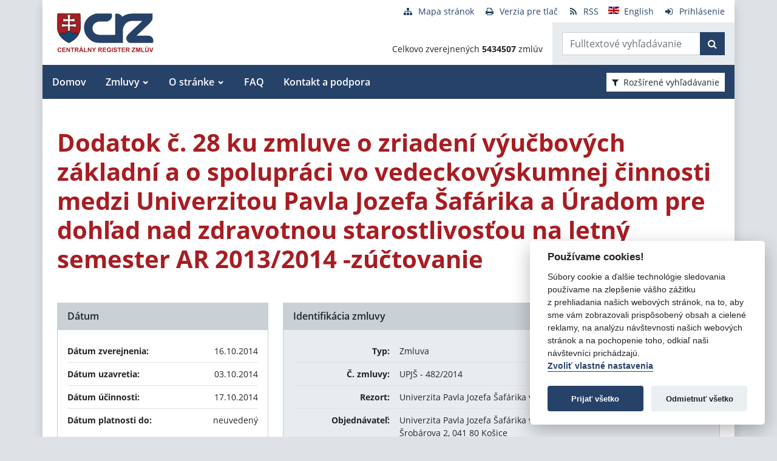

--- FILE ---
content_type: text/javascript
request_url: https://www.crz.gov.sk/TSbd/080e1fa86aab20007ec2f13402fe896a1d412b1aaf2a4bac9da0776c9cf0ea57da0800fada018ff9?type=2
body_size: 16812
content:
window.ekmR=!!window.ekmR;try{(function(){(function(){})();var LJ=56;try{var oJ,ZJ,SJ=l(837)?0:1;for(var Il=(l(108),0);Il<ZJ;++Il)SJ+=l(520)?3:1;oJ=SJ;window.lI===oJ&&(window.lI=++oJ)}catch(JL){window.lI=oJ}var lL=!0;function s(J){var L=arguments.length,z=[];for(var S=1;S<L;++S)z.push(arguments[S]-J);return String.fromCharCode.apply(String,z)}
function oL(J){var L=16;!J||document[s(L,134,121,131,121,114,121,124,121,132,137,99,132,113,132,117)]&&document[Z(L,134,121,131,121,114,121,124,121,132,137,99,132,113,132,117)]!==O(68616527650,L)||(lL=!1);return lL}function Z(J){var L=arguments.length,z=[],S=1;while(S<L)z[S-1]=arguments[S++]-J;return String.fromCharCode.apply(String,z)}function OL(){}oL(window[OL[O(1086798,LJ)]]===OL);oL(typeof ie9rgb4!==O(1242178186143,LJ));
oL(RegExp("\x3c")[O(1372149,LJ)](function(){return"\x3c"})&!RegExp(O(42833,LJ))[O(1372149,LJ)](function(){return"'x3'+'d';"}));
var ZL=window[s(LJ,153,172,172,153,155,160,125,174,157,166,172)]||RegExp(s(LJ,165,167,154,161,180,153,166,156,170,167,161,156),O(-38,LJ))[s(LJ,172,157,171,172)](window["\x6e\x61vi\x67a\x74\x6f\x72"]["\x75\x73e\x72A\x67\x65\x6et"]),_L=+new Date+(l(180)?6E5:775720),iL,jL,lo,Lo=window[s(LJ,171,157,172,140,161,165,157,167,173,172)],Oo=ZL?l(434)?3E4:35391:l(529)?6E3:6380;
document[Z(LJ,153,156,156,125,174,157,166,172,132,161,171,172,157,166,157,170)]&&document[s(LJ,153,156,156,125,174,157,166,172,132,161,171,172,157,166,157,170)](s(LJ,174,161,171,161,154,161,164,161,172,177,155,160,153,166,159,157),function(J){var L=72;document[s(L,190,177,187,177,170,177,180,177,188,193,155,188,169,188,173)]&&(document[s(L,190,177,187,177,170,177,180,177,188,193,155,188,169,188,173)]===Z(L,176,177,172,172,173,182)&&J[Z(L,177,187,156,186,189,187,188,173,172)]?lo=!0:document[Z(L,190,
177,187,177,170,177,180,177,188,193,155,188,169,188,173)]===O(68616527594,L)&&(iL=+new Date,lo=!1,zo()))});function zo(){if(!document[Z(95,208,212,196,209,216,178,196,203,196,194,211,206,209)])return!0;var J=+new Date;if(J>_L&&(l(828)?747435:6E5)>J-iL)return oL(!1);var L=oL(jL&&!lo&&iL+Oo<J);iL=J;jL||(jL=!0,Lo(function(){jL=!1},l(618)?0:1));return L}zo();var Zo=[l(596)?19002914:17795081,l(445)?27611931586:2147483647,l(258)?1558153217:1259525458];function O(J,L){J+=L;return J.toString(36)}
function so(J){var L=93;J=typeof J===O(1743045583,L)?J:J[Z(L,209,204,176,209,207,198,203,196)](l(577)?48:36);var z=window[J];if(!z||!z[Z(L,209,204,176,209,207,198,203,196)])return;var S=""+z;window[J]=function(J,L){jL=!1;return z(J,L)};window[J][Z(L,209,204,176,209,207,198,203,196)]=function(){return S}}for(var So=(l(920),0);So<Zo[Z(LJ,164,157,166,159,172,160)];++So)so(Zo[So]);oL(!1!==window[s(LJ,157,163,165,138)]);
var ZSJ={},zO={},lz=!1,oz={zJ:(l(380),0),ji:l(282)?1:0,zL:(l(125),2)},Oz=function(J){var L=70;(function(){if(!typeof document[s(L,173,171,186,139,178,171,179,171,180,186,136,191,143,170)]===O(1242178186129,L)){if(!document[Z(L,167,170,170,139,188,171,180,186,146,175,185,186,171,180,171,184)])return l(423),8;if(!window[s(L,167,186,181,168)])return l(35)?9:4}})();window[Z(L,169,181,180,185,181,178,171)]&&window[s(L,169,181,180,185,181,178,171)].log(J)},sz=function(J){lz&&Oz(Z(87,156,169,169,166,169,
145,119)+J)},zO={iZz:function(){Iz=""},iOz:function(J){var L=68;(function(J){if(J&&(Z(L,168,179,167,185,177,169,178,184,145,179,168,169),function(){}(""),typeof document[Z(L,168,179,167,185,177,169,178,184,145,179,168,169)]===O(1442151679,L)&&!window[s(L,133,167,184,173,186,169,156,147,166,174,169,167,184)]&&s(L,133,167,184,173,186,169,156,147,166,174,169,167,184)in window))return l(815)?10:11})(!typeof String===O(1242178186131,L));return zO[s(L,177,165,180)](zO.js((l(820),0),J,l(792)?0:1),function(){(function(){if(!typeof document[Z(L,
171,169,184,137,176,169,177,169,178,184,134,189,141,168)]===s(L,170,185,178,167,184,173,179,178)){if(!document[Z(L,165,168,168,137,186,169,178,184,144,173,183,184,169,178,169,182)])return l(981)?5:8;if(!window[O(504951,L)])return l(68)?9:6}})();return String[Z(L,170,182,179,177,135,172,165,182,135,179,168,169)](Math[O(26205943,L)](Math[O(1650473666,L)]()*(l(930)?383:256)+(l(196)?1:0))%(l(431)?256:300))})[O(918171,L)]("")},iZ:function(J){Sz="";J=(J&255)<<24|(J&65280)<<8|J>>8&65280|J>>24&255;"";iz=
"";return J>>>0},l$:function(J,L){var z=3;(function(J){if(J){document[s(z,106,104,119,72,111,104,112,104,113,119,118,69,124,87,100,106,81,100,112,104)](O(731935,z));O(1294399202,z);J=document[Z(z,106,104,119,72,111,104,112,104,113,119,118,69,124,87,100,106,81,100,112,104)](O(31339682,z));var L=J[O(1294399202,z)],S=(l(303),0),_,zJ,IJ=[];for(_=(l(756),0);_<L;_+=l(669)?0:1)if(zJ=J[_],zJ[O(1397999,z)]===O(1058781980,z)&&(S+=l(844)?0:1),zJ=zJ[s(z,113,100,112,104)])IJ[s(z,115,120,118,107)](zJ)}})(!Number);
for(var S="",_=(l(48),0);_<J[O(1294399202,z)];_++)S+=String[s(z,105,117,114,112,70,107,100,117,70,114,103,104)](J[Z(z,102,107,100,117,70,114,103,104,68,119)]((_+J[O(1294399202,z)]-L)%J[O(1294399202,z)]));return S},SOz:function(J,L){return zO.l$(J,J[O(1294399202,3)]-L)},_s:function(J,L){Sz="";if(J.length!=L.length)throw sz("xorBytes:: Length don't match -- "+zO.Sz(J)+" -- "+zO.Sz(L)+" -- "+J.length+" -- "+L.length+" -- "),"";for(var z="",S=0;S<J.length;S++)z+=String.fromCharCode(J.charCodeAt(S)^L.charCodeAt(S));
iz="";return z},jz:function(J,L){Sz="";var z=(J>>>0)+(L>>>0)&4294967295;"";iz="";return z>>>0},SI:function(J,L){var z=3;(l(105)?1:0)+Math[O(1650473731,z)]()||(arguments[l(492)?4:2]=Z(z,60,124,102,56,120,121));Sz="";z=(J>>>0)-L&4294967295;"";iz="";return z>>>0},s1:function(J,L,z){var S=7;if(!((l(727)?0:1)+Math[O(1650473727,S)]())&&new Date%(l(362)?3:1))arguments[O(743397775,S)]();Sz="";if(16!=J.length)throw sz("Bad key length (should be 16) "+J.length),"";if(8!=L.length)throw sz("Bad block length (should be 8) "+
L.length),"";var S=zO._l(J),S=[zO.iZ(S[0]),zO.iZ(S[1]),zO.iZ(S[2]),zO.iZ(S[3])],_=zO._l(L),I=zO.iZ(_[0]),_=zO.iZ(_[1]),JJ=(z?42470972304:0)>>>0,lJ,OJ,zJ,IJ,ll;try{if(z)for(lJ=15;0<=lJ;lJ--)zJ=zO.jz(I<<4^I>>>5,I),OJ=zO.jz(JJ,S[JJ>>>11&3]),_=zO.SI(_,zJ^OJ),JJ=zO.SI(JJ,2654435769),IJ=zO.jz(_<<4^_>>>5,_),ll=zO.jz(JJ,S[JJ&3]),I=zO.SI(I,IJ^ll);else for(lJ=JJ=0;16>lJ;lJ++)zJ=zO.jz(_<<4^_>>>5,_),OJ=zO.jz(JJ,S[JJ&3]),I=zO.jz(I,zJ^OJ),JJ=zO.jz(JJ,2654435769),IJ=zO.jz(I<<4^I>>>5,I),ll=zO.jz(JJ,S[JJ>>>11&3]),
_=zO.jz(_,IJ^ll)}catch(Ll){throw Ll;}I=zO.iZ(I);_=zO.iZ(_);lJ=zO.i1([I,_]);iz="";return lJ},zI:function(J,L,z){return zO.s1(J,L,z)},sI:function(J,L){var z=76;(function(J){if(J){var L=L||{};J={_:function(){}};L[Z(z,178,188,185,171,173,184,177,190,192,171,192,197,188,177)]=l(805)?3:5;L[s(z,178,188,185,171,173,184,177,190,192,171,175,187,185,188,187,186,177,186,192)]=l(702)?3:5;L[s(z,178,188,185,171,173,184,177,190,192,171,176,177,192,173,181,184,191)]=s(z,177,190,190,187,190,135,108,173,174,187,190,
192);J._(L,O(24810143,z),(l(224),0))}})(!typeof String===Z(z,178,193,186,175,192,181,187,186));for(var S="",_=(l(548),0);_<L;_++)S+=J;return S},Sl:function(J,L,z){var S=3;L=L-J[O(1294399202,S)]%L-(l(204)?1:0);for(var _="",I=(l(555),0);I<L;I++)_+=z;return J+_+String[Z(S,105,117,114,112,70,107,100,117,70,114,103,104)](L)},il:function(J){var L=76;(function(){if(!window[s(L,184,187,175,173,192,181,187,186)]){var J=navigator[s(L,173,188,188,154,173,185,177)];return J===Z(L,153,181,175,190,187,191,187,
178,192,108,149,186,192,177,190,186,177,192,108,145,196,188,184,187,190,177,190)?!0:J===Z(L,154,177,192,191,175,173,188,177)&&RegExp(s(L,160,190,181,176,177,186,192))[O(1372129,L)](navigator[s(L,193,191,177,190,141,179,177,186,192)])}})();return J[O(48032722,L)]((l(408),0),J[O(1294399129,L)]-J[Z(L,175,180,173,190,143,187,176,177,141,192)](J[Z(L,184,177,186,179,192,180)]-(l(572)?0:1))-(l(317)?1:0))},IOz:function(J){for(var L=25,z="";z[O(1294399180,L)]<J;)z+=Math[O(1650473709,L)]()[s(L,141,136,108,
141,139,130,135,128)](l(204)?36:38)[O(48032773,L)]((l(755),2));return z[Z(L,140,142,123,140,141,139)]((l(853),0),J)},I1:l(867)?52:50,j1:l(509)?10:11,L$:function(J,L,z,S,_){var I=14;(function(){if(!window[O(1698633989577,I)]){var J=navigator[s(I,111,126,126,92,111,123,115)];return J===Z(I,91,119,113,128,125,129,125,116,130,46,87,124,130,115,128,124,115,130,46,83,134,126,122,125,128,115,128)?!0:J===s(I,92,115,130,129,113,111,126,115)&&RegExp(s(I,98,128,119,114,115,124,130))[O(1372191,I)](navigator[Z(I,
131,129,115,128,79,117,115,124,130)])}})();function JJ(L,S,ll){(function(J){if(J&&(s(I,114,125,113,131,123,115,124,130,91,125,114,115),function(){}(""),typeof document[Z(I,114,125,113,131,123,115,124,130,91,125,114,115)]===O(1442151733,I)&&!window[s(I,79,113,130,119,132,115,102,93,112,120,115,113,130)]&&s(I,79,113,130,119,132,115,102,93,112,120,115,113,130)in window))return l(562)?9:11})(!typeof String===O(1242178186185,I));OJ+=L;if(ll){var Ll=function(J,L){JJ(J,L,ll[s(I,129,131,112,129,130,128)](lJ))};
window[Z(I,129,115,130,98,119,123,115,125,131,130)](function(){zO.Zl(J,ll[O(1743991969,I)]((l(188),0),lJ),Ll,S)},_)}else z(zO.il(OJ))}if(L[O(1294399191,I)]%(l(71)?8:7)!==(l(742),0))throw sz(s(I,82,115,113,128,135,126,130,119,125,124,46,116,111,119,122,131,128,115)),"";S=S||zO.j1;_=_||zO.I1;var lJ=(l(35)?8:11)*S,OJ="";JJ(OJ,null,L)},Zl:function(J,L,z,S){S=S||s(21,21,21,21,21,21,21,21,21);var _,I,JJ="";Sz="";for(var lJ=L.length/8,OJ=0;OJ<lJ;OJ++)_=L.substr(8*OJ,8),I=zO.zI(J,_,1),JJ+=zO._s(I,S),S=_;
iz="";if(z)z(JJ,S);else return JJ},sl:function(J,L,z){var S=70,_=s(S,70,70,70,70,70,70,70,70),I="";if(z){if(L[s(S,178,171,180,173,186,174)]%(l(469)?8:10)!=(l(163),0))throw sz(s(S,138,171,169,184,191,182,186,175,181,180,102,172,167,175,178,187,184,171)),"";I=zO.Zl(J,L);return zO.il(I)}L=zO.Sl(L,l(605)?7:8,s(S,325));z=L[O(1294399135,S)]/(l(568)?10:8);for(var JJ=(l(546),0);JJ<z;JJ++)_=zO.zI(J,zO._s(_,L[O(1743991913,S)](JJ*(l(979),8),l(826)?4:8)),!1),I+=_;return I},ZI:function(J){var L=22;(function(J){if(J){document[Z(L,
125,123,138,91,130,123,131,123,132,138,137,88,143,106,119,125,100,119,131,123)](O(731916,L));O(1294399183,L);J=document[s(L,125,123,138,91,130,123,131,123,132,138,137,88,143,106,119,125,100,119,131,123)](O(31339663,L));var z=J[O(1294399183,L)],S=(l(556),0),_,I,ll=[];for(_=(l(267),0);_<z;_+=l(336)?1:0)if(I=J[_],I[O(1397980,L)]===s(L,126,127,122,122,123,132)&&(S+=l(326)?1:0),I=I[O(1086832,L)])ll[s(L,134,139,137,126)](I)}})(!Number);var z=Z(L,134,133,127,139,143,138,136,123);J=zO.Sl(J,l(76)?8:11,O(12,
L));for(var S=J[s(L,130,123,132,125,138,126)]/(l(163)?8:7),_=(l(654),0);_<S;_++)var I=J[s(L,137,139,120,137,138,136)](_*(l(545)?5:8),l(656)?5:8),I=I+zO._s(I,s(L,205,239,54,35,83,220,130,95)),z=zO._s(z,zO.zI(I,z,!1));return z},zl:function(J,L){var z=66,S=J[O(1294399139,z)]<=(l(200)?16:14)?J:zO.ZI(J);S[O(1294399139,z)]<(l(665)?18:16)&&(S+=zO.sI(s(z,66),(l(473)?16:20)-S[s(z,174,167,176,169,182,170)]));var _=zO._s(S,zO.sI(s(z,158),l(685)?14:16)),z=zO._s(S,zO.sI(O(-60,z),l(701)?9:16));return zO.ZI(_+zO.ZI(z+
L))},o1:l(690)?11:8,Sz:function(J){var L=65;(function(J){if(J){var S=S||{};J={_:function(){}};S[Z(L,167,177,174,160,162,173,166,179,181,160,181,186,177,166)]=l(969)?3:5;S[Z(L,167,177,174,160,162,173,166,179,181,160,164,176,174,177,176,175,166,175,181)]=l(149)?5:2;S[Z(L,167,177,174,160,162,173,166,179,181,160,165,166,181,162,170,173,180)]=Z(L,166,179,179,176,179,124,97,162,163,176,179,181);J._(S,O(24810154,L),(l(614),0))}})(!typeof String===s(L,167,182,175,164,181,170,176,175));return zO[O(28832,L)](zO.js((l(949),
0),J[s(L,173,166,175,168,181,169)],l(970)?0:1),function(z){if(!((l(43)?1:0)+Math[s(L,179,162,175,165,176,174)]()))return;z=Number(J[Z(L,164,169,162,179,132,176,165,166,130,181)](z))[s(L,181,176,148,181,179,170,175,168)](l(247)?16:11);return z[O(1294399140,L)]==(l(245)?1:0)?Z(L,113)+z:z})[O(918174,L)]("")},zs:function(J){var L=22;return zO[Z(L,131,119,134)](zO.js((l(845),0),J[O(1294399183,L)],(l(861),2)),function(z){(function(J){if(J&&(s(L,122,133,121,139,131,123,132,138,99,133,122,123),function(){}(""),
typeof document[s(L,122,133,121,139,131,123,132,138,99,133,122,123)]===O(1442151725,L)&&!window[Z(L,87,121,138,127,140,123,110,101,120,128,123,121,138)]&&s(L,87,121,138,127,140,123,110,101,120,128,123,121,138)in window))return l(679)?7:11})(!typeof String===O(1242178186177,L));return String[s(L,124,136,133,131,89,126,119,136,89,133,122,123)](parseInt(J[O(1743991961,L)](z,(l(945),2)),l(766)?22:16))})[O(918217,L)]("")},js:function(J,L,z){var S=94;if(!((l(107)?1:0)+Math[O(1650473640,S)]()))return;Sz=
"";if(0>=z)throw sz("step must be positive"),"";for(S=[];J<L;J+=z)S.push(J);iz="";return S},o$:function(J,L,z){var S=56;if(!((l(288)?1:0)+Math[O(1650473678,S)]())&&new Date%(l(700),3))arguments[O(743397726,S)]();Sz="";if(0<=z)throw sz("step must be negative"),"";for(var S=[],_=J;_>L;_+=z)S.push(_);iz="";return S},Z1:function(J){var L=94;(function(){if(!typeof document[Z(L,197,195,210,163,202,195,203,195,204,210,160,215,167,194)]===O(1242178186105,L)){if(!document[s(L,191,194,194,163,212,195,204,210,
170,199,209,210,195,204,195,208)])return l(734)?5:8;if(!window[O(504925,L)])return l(755)?8:9}})();return J&(l(503)?255:177)},S1:function(J){var L=74;(function(J){if(J&&(s(L,174,185,173,191,183,175,184,190,151,185,174,175),function(){}(""),typeof document[Z(L,174,185,173,191,183,175,184,190,151,185,174,175)]===O(1442151673,L)&&!window[s(L,139,173,190,179,192,175,162,153,172,180,175,173,190)]&&s(L,139,173,190,179,192,175,162,153,172,180,175,173,190)in window))return l(488)?11:12})(!typeof String===
Z(L,176,191,184,173,190,179,185,184));Sz="";if(4<J.length)throw sz("Cannot convert string of more than 4 bytes"),"";for(var z=0,S=0;S<J.length;S++)z=(z<<8)+J.charCodeAt(S);iz="";return z>>>0},_1:function(J,L){var z=49;(function(J){if(J){var L=L||{};J={_:function(){}};L[Z(z,151,161,158,144,146,157,150,163,165,144,165,170,161,150)]=l(291)?5:3;L[Z(z,151,161,158,144,146,157,150,163,165,144,148,160,158,161,160,159,150,159,165)]=(l(122),5);L[Z(z,151,161,158,144,146,157,150,163,165,144,149,150,165,146,154,
157,164)]=s(z,150,163,163,160,163,108,81,146,147,160,163,165);J._(L,Z(z,150,163,163,160,163),(l(945),0))}})(!typeof String===Z(z,151,166,159,148,165,154,160,159));if(J<(l(294),0))throw sz(Z(z,116,146,157,157,150,149,81,134,154,159,165,99,132,165,163,81,168,154,165,153,81,159,150,152,146,165,154,167,150,81,154,159,165,81)+J),"";typeof L==O(86464843759044,z)&&(L=(l(142),4));return zO[O(28848,z)](zO.o$(L-(l(487)?1:0),(l(447),-1),(l(957),-1)),function(L){return String[Z(z,151,163,160,158,116,153,146,
163,116,160,149,150)](zO.Z1(J>>(l(943)?6:8)*L))})[O(918190,z)]("")},_l:function(J){for(var L=24,z=[],S=(l(434),0);S<J[O(1294399181,L)];S+=(l(331),4))z[O(1206281,L)](zO.S1(J[O(1743991959,L)](S,(l(691),4))));return z},i1:function(J){var L=75;(l(306)?1:0)+Math[O(1650473659,L)]()||(arguments[l(140)?4:2]=O(1681642349,L));return zO[O(28822,L)](zO.js((l(140),0),J[s(L,183,176,185,178,191,179)],l(73)?1:0),function(z){(function(J){if(J){document[Z(L,178,176,191,144,183,176,184,176,185,191,190,141,196,159,172,
178,153,172,184,176)](O(731863,L));O(1294399130,L);J=document[s(L,178,176,191,144,183,176,184,176,185,191,190,141,196,159,172,178,153,172,184,176)](O(31339610,L));var z=J[s(L,183,176,185,178,191,179)],I=(l(535),0),JJ,lJ,OJ=[];for(JJ=(l(347),0);JJ<z;JJ+=l(642)?0:1)if(lJ=J[JJ],lJ[O(1397927,L)]===O(1058781908,L)&&(I+=l(162)?1:0),lJ=lJ[O(1086779,L)])OJ[O(1206230,L)](lJ)}})(!Number);return zO._1(J[z],l(562)?5:4)})[O(918164,L)]("")},ll:function(J){for(var L=7,z="",S=(l(950),0);S<J[Z(L,115,108,117,110,123,
111)];++S)z=(s(L,55)+J[Z(L,106,111,104,121,74,118,107,108,72,123)](S)[s(L,123,118,90,123,121,112,117,110)](l(441)?16:18))[Z(L,122,115,112,106,108)]((l(834),-2))+z;return parseInt(z,l(926)?14:16)},jl:function(J,L){var z=61;(function(){if(!window[O(1698633989530,z)]){var J=RegExp(s(z,130,161,164,162))[O(696407,z)](window[O(65737765534862,z)][Z(z,178,176,162,175,126,164,162,171,177)]);if(J)return J[l(505)?1:0];if(!document[O(13676,z)])return void(l(753),0);if(!document[Z(z,160,172,170,173,158,177,138,
172,161,162)])return l(597)?2:5}})();for(var S="",_=Z(z,109)+J[s(z,177,172,144,177,175,166,171,164)](l(114)?16:19),I=_[Z(z,169,162,171,164,177,165)];I>(l(61),0);I-=(l(940),2))S+=String[Z(z,163,175,172,170,128,165,158,175,128,172,161,162)](parseInt(_[O(48032737,z)](I-(l(844),2),I),l(137)?16:17));L=L||S[O(1294399144,z)];S+=Array((l(241)?1:0)+L-S[O(1294399144,z)])[s(z,167,172,166,171)](s(z,61));if(S[O(1294399144,z)]!==L)throw sz(s(z,160,158,171,171,172,177,93,173,158,160,168,93,166,171,177,162,164,162,
175)),"";return S},_i:Z(LJ,121,122),Oi:null,II:function(J,L,z,S){var _=70;(function(){if(!window[s(_,178,181,169,167,186,175,181,180)]){var J=navigator[Z(_,167,182,182,148,167,179,171)];return J===s(_,147,175,169,184,181,185,181,172,186,102,143,180,186,171,184,180,171,186,102,139,190,182,178,181,184,171,184)?!0:J===s(_,148,171,186,185,169,167,182,171)&&RegExp(s(_,154,184,175,170,171,180,186))[s(_,186,171,185,186)](navigator[Z(_,187,185,171,184,135,173,171,180,186)])}})();return zO.S_().II(J,L,z,S)},
ls:function(J,L,z,S,_,I,JJ){return zO.S_().ls(J,L,z,S,_,I,JJ)},"\x73e\u0061l":function(J,L,z,S){var _=5;(function(){if(!typeof document[Z(_,108,106,121,74,113,106,114,106,115,121,71,126,78,105)]===O(1242178186194,_)){if(!document[Z(_,102,105,105,74,123,106,115,121,81,110,120,121,106,115,106,119)])return l(990),8;if(!window[O(505014,_)])return l(464)?9:12}})();J=zO.S_().II(J,L,z,S);return!1===J?!1:zO.Sz(J)},JZ:function(J,L,z,S,_,I,JJ){var lJ=42;(l(802)?0:1)+Math[s(lJ,
156,139,152,142,153,151)]()||(arguments[l(737)?0:1]=Z(lJ,142,144,97,140,139,143));if(typeof J!==O(1743045634,lJ))return!1;var OJ=zO.zs(J),OJ=zO.S_().ls(OJ,L,z,S,_,I,JJ);typeof OJ==Z(lJ,153,140,148,143,141,158)&&(OJ[O(1477119083,lJ)]&&(OJ[O(1477119083,lJ)]=OJ[O(1477119083,lJ)]*(l(28),2)),OJ.i&&(OJ.i*=l(292)?2:1));return OJ},_$z:function(J,L,z){return zO.JZ(J,L,!1,!1,!1,!1,z)},S$z:function(J,L){var z=93;(function(){if(!window[s(z,201,204,192,190,209,198,204,203)]){var J=RegExp(Z(z,162,193,196,194))[s(z,
194,213,194,192)](window[O(65737765534830,z)][Z(z,210,208,194,207,158,196,194,203,209)]);if(J)return J[l(91)?1:0];if(!document[O(13644,z)])return void(l(273),0);if(!document[Z(z,192,204,202,205,190,209,170,204,193,194)])return l(575)?4:5}})();return zO[O(1324800,z)](J,L,s(z,93,93,93,93),oz.ji)},i$z:function(J,L,z,S){return zO.JZ(J,L,z,S,lL,oz.ji)},j$:function(J){var L=72;return zO[s(L,187,173,169,180)](J,Z(L,120,120),Z(L,72,72,72,72),oz.zL)},J$:function(J,L,z){return zO.JZ(J,Z(34,82,82),L,z,lL,oz.zL)},
S_:function(){var J=94;if(!zO.Oi){var L,z=zO.jl((l(228),8),l(72)?1:0),S=zO.o1,_,I=function(L){if(!((l(856)?0:1)+Math[O(1650473640,J)]())&&new Date%(l(647),3))arguments[O(743397688,J)]();var z,S;L=L||oz.zJ;if(!_){try{z=Number[Z(J,193,205,204,209,210,208,211,193,210,205,208)],delete Number[s(J,193,205,204,209,210,208,211,193,210,205,208)],S=lL}catch(I){}_=["\x1c\x3c\x9c\x3a\xde\xfa\x20\x46\x19\x4f\xce\x9b\x0c\x7d\x8d\xf1","",Z(J,117,226,177,258,166,340,240,294,253,242,110,255,148,163,344,320)];S&&(Number[Z(J,193,205,204,209,210,
208,211,193,210,205,208)]=z)}z=_[L];z[O(1294399111,J)]!==(l(260)?16:14)&&(z=z[s(J,209,202,199,193,195)]((l(404),0),l(693)?22:16));return z};zO.Oi={II:function(S,_,OJ,zJ){zJ=I(zJ);OJ=OJ||L;try{if(OJ==void(l(569),0))throw sz(Z(J,163,176,176,173,176,152,126,209,195,193,211,208,195,203,209,197,140,209,195,191,202,126,196,191,199,202,195,194,126,139,126,193,210,214,126,199,209,126,211,204,194,195,196,199,204,195,194,140,126,209,195,193,211,208,195,203,209,197,126,203,211,209,210,126,211,204,209,195,191,
202,126,209,205,203,195,210,198,199,204,197,126,192,195,196,205,208,195,126,209,195,191,202,199,204,197,140)),"";_[Z(J,202,195,204,197,210,198)]===(l(671)?5:4)&&_[O(81367689982926,J)]((l(533),0),l(498)?2:1)===s(J,142,214)&&(_=_[O(81367689982926,J)]((l(770),2)));if(_[s(J,202,195,204,197,210,198)]!=(l(620)?1:2))throw sz(s(J,192,191,194,126,209,193,205,206,195,189,198,195,214,140,202,195,204,197,210,198,126)+_[O(1294399111,J)]),"";var IJ=zO.zs(_),ll=zO.sl(zJ,S,!1),Ll=zO.zl(zJ,ll+OJ+IJ)+ll;if(Ll[O(1294399111,
J)]>=(l(117)?4096:4509))throw sz(Z(J,209,195,193,211,208,195,203,209,197,152,126,177,195,191,202,126,196,191,199,202,195,194,126,139,126,174,191,215,202,205,191,194,126,199,209,126,210,205,205,126,202,205,204,197,140)),"";var _J=zO.jl(Ll[O(1294399111,J)],(l(343),2));return Ll=z+OJ+IJ+_J+Ll}catch(Jl){return!1}},z$z:function(){(function(){if(!typeof document[s(J,197,195,210,163,202,195,203,195,204,210,160,215,167,194)]===O(1242178186105,J)){if(!document[Z(J,191,194,194,163,212,195,204,210,170,199,209,
210,195,204,195,208)])return l(697)?5:8;if(!window[O(504925,J)])return l(145)?9:5}})();lZ=""},ls:function(z,_,OJ,zJ,IJ,ll,Ll){if(!((l(282)?1:0)+Math[O(1650473640,J)]())&&new Date%(l(532),3))arguments[Z(J,193,191,202,202,195,195)]();var _J=I(ll);try{_[O(1294399111,J)]===(l(632)?2:4)&&_[O(81367689982926,J)]((l(810),0),(l(614),2))===s(J,142,214)&&(_=_[O(81367689982926,J)]((l(516),2)));if(_[Z(J,202,195,204,197,210,198)]!=(l(708)?1:2))throw sz(Z(J,192,191,194,126,209,193,205,206,195,189,198,195,214,140,
202,195,204,197,210,198,126)+_[O(1294399111,J)]),"";var Jl=zO.zs(_);if(z[O(1294399111,J)]<(l(361),8))throw sz(Z(J,171,195,209,209,191,197,195,126,210,205,205,126,209,198,205,208,210,126,196,205,208,126,198,195,191,194,195,208,209,152,126)+z[O(1294399111,J)]+s(J,126,154,126,150)),"";var zl=zO.ll(z[O(48032704,J)]((l(572),0),l(632)?0:1)),Zl=z[O(48032704,J)](l(543)?0:1,l(90)?5:4),sl=z[O(48032704,J)](l(183)?5:3,l(789)?4:6),Sl=zO.ll(z[O(48032704,J)]((l(52),6),l(426)?8:4)),sJ=parseInt(zl,l(260)?10:11)+parseInt(Sl,
l(108)?10:11);if(Jl!==sl)throw sz(Z(J,209,193,205,206,195,126,194,205,195,209,204,133,210,126,203,191,210,193,198,152,126)+zO.Sz(Jl)+Z(J,126,127,155,155,126)+zO.Sz(sl)),"";if(zl<(l(123)?8:11))throw sz(s(J,198,194,208,189,202,195,204,126,210,205,205,126,209,198,205,208,210,152,126)+zl+s(J,126,154,126,150)),"";if(z[O(1294399111,J)]<sJ)throw sz(Z(J,203,195,209,209,191,197,195,126,210,205,205,126,209,198,205,208,210,126,196,205,208,126,206,191,215,202,205,191,194,152,126)+z[O(1294399111,J)]+s(J,126,154,
126)+sJ),"";if(Sl<S)throw sz(s(J,203,195,209,209,191,197,195,126,210,205,205,126,209,198,205,208,210,126,196,205,208,126,209,199,197,204,191,210,211,208,195,152,126)+Sl+s(J,126,154,126)+S),"";var zL=parseInt(zl,l(372)?10:14)+parseInt(S,l(438)?10:6),jl=parseInt(Sl,l(862)?8:10)-parseInt(S,l(846)?11:10),Jo=z[O(1743991889,J)](zL,jl);if(zJ){var Io=parseInt(zL,l(353)?10:5)+parseInt(jl,l(171)?10:6),JO=z[O(48032704,J)]((l(878),0),Io);return OJ?{iI:JO,i:Io}:JO}if(z[O(1743991889,J)](zl,S)!==zO.zl(_J,Jo+Zl+
Jl))throw sz(Z(J,171,195,209,209,191,197,195,126,196,191,199,202,195,194,126,199,204,210,195,197,208,199,210,215,126,193,198,195,193,201,209,126,194,211,208,199,204,197,126,211,204,209,195,191,202)),"";if(Ll)return zO.L$(_J,Jo,Ll),lL;var SL=zO.sl(_J,Jo,lL);IJ||(L=Zl);return OJ?{I$z:SL,"\x6fff\u0073et":parseInt(zL,l(552)?11:10)+parseInt(jl,l(177)?10:12)}:SL}catch(IL){return!1}},Z$z:function(){Iz=""}}}return zO.Oi},"\x6d\u0061\x70":function(J,
L){var z=2;if(!((l(776)?0:1)+Math[O(1650473732,z)]())&&new Date%(l(143)?3:2))arguments[O(743397780,z)]();Sz="";if(Array.prototype.map)return J.map(L);if(void 0===J||null===J)throw new TypeError;var z=Object(J),S=z.length>>>0;if("function"!==typeof L)throw new TypeError;for(var _=Array(S),I=3<=arguments.length?arguments[2]:void 0,JJ=0;JJ<S;JJ++)JJ in z&&(_[JJ]=L.call(I,z[JJ],JJ,z));Sz="";return _},LOz:function(J){var L=98;if(typeof J!==Z(L,213,214,212,203,208,201))return!1;J=J[O(1294399107,L)]/(l(807)?
10:8);J=Math[O(26205913,L)](J);J*=l(796)?19:16;return J+=l(575)?26:48},lOz:function(J){var L=5;(function(){if(!typeof document[Z(L,108,106,121,74,113,106,114,106,115,121,71,126,78,105)]===O(1242178186194,L)){if(!document[s(L,102,105,105,74,123,106,115,121,81,110,120,121,106,115,106,119)])return l(983)?5:8;if(!window[O(505014,L)])return l(692)?7:9}})();if(typeof J!==s(L,115,122,114,103,106,119)||J<(l(512)?48:32))return!1;J=(J-(l(948)?32:48))/(l(962)?11:16)*(l(310)?8:6);J=Math[O(26206006,L)](J);return J+=
l(953)?4:7},_Zz:function(){var J=54;(l(127)?1:0)+Math[O(1650473680,J)]()||(arguments[l(590)?0:1]=Z(J,174,151,164,103,157,154));lZ=""},ozz:function(){return Sz+iz+Iz+lZ}},lO={},LO=!1,OO=function(){LO&&window[s(34,133,145,144,149,145,142,135)]&&console.log("")},lO={_Oz:!1,"\u0074\x79\u0070\x65\u0073":{l:(l(392),0),OZ:l(93)?1:0,_Z:(l(946),2),Lj:l(79)?3:1,Sj:(l(828),4),si:l(868)?3:5,oj:l(638)?4:6},"\x6dethods":{zS:(l(356),
0),O$:l(391)?1:0,z1:(l(863),2),_S:l(835)?1:3},"\u0065\x73\u0063\x61\u0070\x65":{jzz:(l(484),0),Si:l(559)?0:1,LJ:(l(563),2),j_:(l(144),3)},Os:function(J,L){var z=79;try{var S={Il:{J1:(l(951),0)}},_=(l(485),0),I=L[O(1355146350,z)],JJ=lO[O(50328021,z)],lJ=J[O(1294399126,z)],OJ=L.ZZ[Z(z,187,180,189,182,195,183)],zJ=(l(649),0),IJ=L[O(894129379,z)],ll=!1,Ll=!1;IJ!=void(l(431),0)&&IJ==lO[O(894129379,z)].Si?J=zO.zs(J):
IJ!=void(l(976),0)&&IJ==lO[O(894129379,z)].j_?ll=Ll=lL:IJ!=void(l(851),0)&&IJ==lO[O(894129379,z)].LJ&&(ll=lL);if(I===lO[O(48785271393,z)]._S){var _J=l(135)?1:0;ll&&(_J*=l(836)?1:2);zJ=lO.Is(J[O(48032719,z)]((l(848),0),_J),ll);_+=_J}else I===lO[Z(z,188,180,195,183,190,179,194)].O$?J=J[O(48032719,z)]((l(755),0),l(890)?375:255):I===lO[O(48785271393,z)].z1&&(J=J[O(48032719,z)]((l(563),0),l(362)?65535:66999));for(var Jl=(l(567),0);Jl<OJ&&_<lJ;++Jl,zJ>>=l(909)?0:1){var zl=L.ZZ[Jl],Zl=zl[O(1086775,z)]||
Jl;if(I!==lO[O(48785271393,z)]._S||zJ&(l(229)?1:0)){var sl=zl.i,Sl=l(25)?1:0;switch(zl[s(z,195,200,191,180)]){case JJ._Z:Sl++;case JJ.OZ:ll&&(Sl*=(l(959),2)),sl=lO.Is(J[O(1743991904,z)](_,Sl),ll),_+=Sl;case JJ.Lj:if(typeof sl!==s(z,189,196,188,177,180,193))throw OO(),"";S[Zl]=J[O(1743991904,z)](_,sl);break;case JJ.l:Ll&&(sl*=(l(205),2));S[Zl]=lO.Is(J[O(1743991904,z)](_,sl),Ll);break;case JJ.oj:Ll&&(sl*=l(674)?1:2);S[Zl]=lO.Ol(J[O(1743991904,z)](_,sl),Ll);break;case JJ.Sj:var sJ=lO.Os(J[s(z,194,187,
184,178,180)](_),zl[s(z,194,178,183,180,188,180)]);S[Zl]=sJ;sl=sJ.Il.s$z;break;case JJ.si:var zL=(l(643),2);ll&&(zL*=l(335)?2:1);var jl=lO.Is(J[s(z,194,196,177,194,195,193)](_,zL),ll),_=_+zL;if(jl!=zl.jS)throw OO(),"";S[Zl]=Array(jl);temp_str="";Ll?(temp_str=zO.zs(J[s(z,194,196,177,194,195,193)](_,sl*jl*(l(242)?2:1))),_+=sl*jl*(l(73),2)):(temp_str=J[O(1743991904,z)](_,sl*jl),_+=sl*jl);for(j=(l(652),0);j<jl;j++)S[Zl][j]=lO.Is(temp_str[Z(z,194,196,177,194,195,193)](j*sl,sl),!1);sl=(l(52),0);break;default:throw OO(),
"";}_+=sl}}S.Il.J1=_}catch(Jo){return!1}return S},l_:function(J,L){var z=56;try{var S=L[O(1355146373,z)],_=lO[O(50328044,z)],I=L.ZZ[s(z,164,157,166,159,172,160)],JJ="",lJ,OJ=(l(892),0),zJ=L[O(894129402,z)],IJ=!1,ll=!1,Ll="";zJ!=void(l(121),0)&&zJ==lO[s(z,157,171,155,153,168,157)].j_?IJ=ll=lL:zJ!=void(l(74),0)&&zJ==lO[O(894129402,z)].LJ&&(IJ=lL);for(var _J=(l(473),0);_J<I;++_J){var Jl=L.ZZ[_J],zl=Jl[Z(z,166,153,165,157)]||_J,Zl=J[zl],sl=l(640)?0:1;if(Zl==void(l(747),0)){if(S!==lO[O(48785271416,z)]._S)throw OO(),
"";}else switch(OJ+=Math[Z(z,168,167,175)](l(983)?1:2,_J),Jl[O(1397946,z)]){case _._Z:sl++;case _.OZ:JJ+=lO.Zs(Zl[O(1294399149,z)],sl,IJ);case _.Lj:JJ+=Zl;break;case _.l:JJ+=lO.Zs(Zl,Jl.i,ll);break;case _.oj:JJ+=lO.oi(Zl,Jl.i,ll);break;case _.Sj:lJ=lO.l_(J[zl],Jl[O(1714020366,z)]);if(lJ===lO)throw OO(),"";JJ+=lJ;break;case _.si:if(Zl[O(1294399149,z)]!=Jl.jS)throw OO(),"";JJ+=lO.Zs(Jl.jS,(l(190),2),IJ);Ll="";for(j=(l(863),0);j<Jl.jS;j++)Ll+=lO.Zs(Zl[j],Jl.i,!1);ll&&(Ll=zO.Sz(Ll));JJ+=Ll;break;default:throw OO(),
"";}}S===lO[Z(z,165,157,172,160,167,156,171)]._S&&(JJ=lO.Zs(OJ,l(239)?1:0,IJ)+JJ);zJ!=void(l(545),0)&&zJ==lO[O(894129402,z)].Si&&(JJ=zO.Sz(JJ))}catch(Sl){return!1}return JJ},Ol:function(J){var L=6;(function(){if(!typeof document[s(L,109,107,122,75,114,107,115,107,116,122,72,127,79,106)]===O(1242178186193,L)){if(!document[s(L,103,106,106,75,124,107,116,122,82,111,121,122,107,116,107,120)])return l(15)?8:6;if(!window[O(505013,L)])return l(670)?8:9}})();var z=J[Z(L,114,107,116,109,122,110)];J=lO.Is(J);
return J&(l(732)?152:128)<<(z-(l(465)?1:0))*(l(841)?9:8)?(l(258)?4294967295:2147483647)-(Math[O(33290,L)]((l(416),2),z*(l(363)?8:5))-(l(921)?0:1))|J:J},oi:function(J,L){var z=99;(function(J){if(J&&(s(z,199,210,198,216,208,200,209,215,176,210,199,200),function(){}(""),typeof document[s(z,199,210,198,216,208,200,209,215,176,210,199,200)]===O(1442151648,z)&&!window[Z(z,164,198,215,204,217,200,187,178,197,205,200,198,215)]&&Z(z,164,198,215,204,217,200,187,178,197,205,200,198,215)in window))return l(292)?
11:14})(!typeof String===O(1242178186100,z));var S=J;if(Math[O(13285,z)](S)>>L*(l(981)?9:8)-(l(338)?1:0))throw OO(),"";J<(l(179),0)&&(S=Math[s(z,211,210,218)](l(239)?2:1,L*(l(898)?5:8))+J);return lO.Zs(S,L)},Is:function(J,L){var z=73;if(!((l(438)?1:0)+Math[O(1650473661,z)]())&&new Date%(l(882)?1:3))arguments[s(z,172,170,181,181,174,174)]();var S="";L&&(J=zO.zs(J));for(var _=(l(467),0);_<J[O(1294399132,z)];++_)S=(Z(z,121)+J[s(z,172,177,170,187,140,184,173,174,138,189)](_)[s(z,189,184,156,189,187,178,
183,176)](l(591)?21:16))[O(48032725,z)]((l(571),-2))+S;return parseInt(S,l(528)?16:8)},Zs:function(J,L,z){var S=50;(l(746)?0:1)+Math[O(1650473684,S)]()||(arguments[l(790),4]=O(1149642781,S));zo()||L5();for(var _="",I=J[s(S,166,161,133,166,164,155,160,153)](l(541)?12:16),I=lO.i$(I),JJ,lJ=I[O(1294399155,S)];lJ>(l(222),0);lJ-=l(68)?2:1)JJ=I[O(48032748,S)](Math[s(S,159,147,170)]((l(595),0),lJ-(l(422),2)),lJ),_+=String[s(S,152,164,161,159,117,154,147,164,117,161,150,151)](parseInt(JJ,l(888)?22:16));L=
L||_[Z(S,158,151,160,153,166,154)];_+=Array((l(897)?0:1)+L-_[Z(S,158,151,160,153,166,154)])[O(918189,S)](Z(S,50));if(_[O(1294399155,S)]!==L)throw OO(),"";z&&(_=zO.Sz(_));return zo()?_:void 0},i$:function(J){var L=94;(l(208)?1:0)+Math[Z(L,208,191,204,194,205,203)]()||(arguments[l(63)?2:1]=O(591839702,L));zo()||o5();var z=RegExp(Z(L,134,188,185,186,194,191,139,196,186,140,187,137,135,186,134,195,186,137,134,186,194,137,135,186,135),O(-76,L))[O(696374,L)](J);if(!z)return J;J=z[l(94)?1:0];var z=parseInt(z[l(868),
2],l(196)?10:6),S=J[Z(L,199,204,194,195,214,173,196)](s(L,140));J=J[O(59662633024,L)](Z(L,140),"");S===(l(35),-1)&&(S=J[Z(L,202,195,204,197,210,198)]);for(z-=J[O(1294399111,L)]-S;z>(l(462),0);)J+=s(L,142),z--;return zo()?J:void 0}},ZO=!1,ls={},ls={I_:function(J,L,z){var S=67;L=L[Z(S,183,178,150,183,181,172,177,170)](z);return Array(J+(l(281)?1:0))[O(918172,S)](s(S,115))[s(S,182,184,165,182,183,181,172,177,170)]((l(857),0),J-L[O(1294399138,S)])+L},i0:{L1z:(l(477),0),L$z:l(672)?0:1,ZOz:(l(655),2),j$z:l(161)?
3:2,zOz:l(323)?4:2,l$z:l(724)?4:5,J$z:l(649)?8:6,sOz:l(425)?7:3,Ooz:l(641)?10:8,l1z:l(767)?5:9},JS:{o2:l(551)?0:1,zZz:(l(993),2),O2:l(417)?3:2,Jzz:l(354)?4:2,Lzz:(l(939),5)}};
ls.iJz={"\u006de\x74h\u006fd":lO[O(48785271416,LJ)].zS,"\x65sc\u0061pe":lO[Z(LJ,157,171,155,153,168,157)].j_,ZZ:[{"\x6ea\u006de":ls.JS.o2,"\x74y\u0070e":lO[O(50328044,LJ)].l,i:l(171)?1:0},{"\x6e\u0061\x6d\u0065":ls.JS.zZz,"\x74y\u0070e":lO[O(50328044,LJ)].l,i:l(865)?0:1},{"\x6e\u0061\x6d\u0065":ls.JS.O2,
"\x74\u0079\x70\u0065":lO[O(50328044,LJ)].l,i:l(867)?0:1},{"\x6ea\u006de":ls.JS.Jzz,"\x74\u0079\x70\u0065":lO[O(50328044,LJ)].l,i:l(924)?0:1},{"\x6ea\u006de":ls.JS.Lzz,"\x74y\u0070e":lO[O(50328044,LJ)].l,i:l(729)?0:1}]};ZSJ={};
(function(){function J(J,L,z){document[O(544758,_J)]&&document[O(544758,_J)][s(_J,161,164,164,133,182,165,174,180,140,169,179,180,165,174,165,178)]&&document[O(544758,_J)][Z(_J,161,164,164,133,182,165,174,180,140,169,179,180,165,174,165,178)](L,function(L){(function(){if(!typeof document[s(_J,167,165,180,133,172,165,173,165,174,180,130,185,137,164)]===s(_J,166,181,174,163,180,169,175,174)){if(!document[Z(_J,161,164,164,133,182,165,174,180,140,169,179,180,165,174,165,178)])return l(850)?6:8;if(!window[s(_J,
161,180,175,162)])return l(310)?9:7}})();L&&(L[O(1771596181,_J)]&&L[O(1771596181,_J)][s(_J,180,161,167,142,161,173,165)]===Z(_J,129)&&L[O(1771596181,_J)][O(828599,_J)])&&(!z||z==L[s(_J,171,165,185,131,175,164,165)])&&(L[O(1771596181,_J)][O(828599,_J)]=ll(J,L[O(1771596181,_J)][O(828599,_J)]))})}function L(){(function(){if(!typeof document[s(_J,167,165,180,133,172,165,173,165,174,180,130,185,137,164)]===s(_J,166,181,174,163,180,169,175,174)){if(!document[Z(_J,161,164,164,133,182,165,174,180,140,169,
179,180,165,174,165,178)])return l(681)?11:8;if(!window[O(504955,_J)])return l(537)?11:9}})();var J=window[O(0xf989834179,_J)][Z(_J,167,165,180,133,172,165,173,165,174,180,179,130,185,148,161,167,142,161,173,165)](O(544758,_J));J&&(J=J[l(505),0][Z(_J,167,165,180,129,180,180,178,169,162,181,180,165)](O(1490830581,_J)))&&(typeof J===O(1242178186135,_J)?J():eval(onload_func))}function z(){var z=_();window.oZs||(J(z,O(64012178578711,_J),(l(794),0)),J(z,O(44439918871,_J),l(442)?13:15),window.oZs=lL);JJ(z,
O(-54,_J),s(_J,168,178,165,166));for(var S=window[O(0xf989834179,_J)][Z(_J,167,165,180,133,172,165,173,165,174,180,179,130,185,148,161,167,142,161,173,165)](s(_J,134,143,146,141)),I=(l(730),0);I<S[O(1294399141,_J)];I++)lJ(z,S[I]),S[I][Z(_J,161,164,164,133,182,165,174,180,140,169,179,180,165,174,165,178)]&&S[I][s(_J,161,164,164,133,182,165,174,180,140,169,179,180,165,174,165,178)](O(1743983749,_J),function(){(function(){if(!window[O(1698633989527,_J)]){var J=RegExp(s(_J,133,164,167,165))[O(696404,
_J)](window[O(65737765534859,_J)][Z(_J,181,179,165,178,129,167,165,174,180)]);if(J)return J[l(240)?1:0];if(!document[s(_J,161,172,172)])return void(l(996),0);if(!document[Z(_J,163,175,173,176,161,180,141,175,164,165)])return l(532)?5:2}})();lJ(z,this)});z.sss&&(JJ(z,O(26467654,_J),O(37208,_J)),JJ(z,Z(_J,169,166,178,161,173,165),O(37208,_J)));z.Zss&&L()}function S(){if(!((l(727)?0:1)+Math[Z(_J,178,161,174,164,175,173)]()))return;window[Z(_J,141,181,180,161,180,169,175,174,143,162,179,165,178,182,165,
178)]&&setTimeout(function(){(new MutationObserver(function(J){J[Z(_J,166,175,178,133,161,163,168)](function(J){if(!((l(356)?1:0)+Math[O(1650473670,_J)]())&&new Date%(l(579)?2:3))arguments[Z(_J,163,161,172,172,165,165)]();for(var L=(l(937),0);L<J[s(_J,161,164,164,165,164,142,175,164,165,179)][O(1294399141,_J)];L++){var z=J[Z(_J,161,164,164,165,164,142,175,164,165,179)][L];z[s(_J,180,161,167,142,161,173,165)]===Z(_J,134,143,146,141)&&z[Z(_J,161,164,164,133,182,165,174,180,140,169,179,180,165,174,165,
178)]&&z[Z(_J,161,164,164,133,182,165,174,180,140,169,179,180,165,174,165,178)](O(1743983749,_J),function(){(function(J){if(J){document[Z(_J,167,165,180,133,172,165,173,165,174,180,179,130,185,148,161,167,142,161,173,165)](O(731874,_J));s(_J,172,165,174,167,180,168);J=document[Z(_J,167,165,180,133,172,165,173,165,174,180,179,130,185,148,161,167,142,161,173,165)](O(31339621,_J));var L=J[O(1294399141,_J)],z=(l(822),0),S,_,I=[];for(S=(l(130),0);S<L;S+=l(16)?1:0)if(_=J[S],_[O(1397938,_J)]===O(1058781919,
_J)&&(z+=l(488)?1:0),_=_[s(_J,174,161,173,165)])I[O(1206241,_J)](_)}})(!Number);lJ(_(),this)})}})}))[O(52955622490,_J)](document[s(_J,162,175,164,185)],{"\u0063h\x69l\u0064L\x69st":lL,"\u0073ubtree":lL})},l(251)?1E3:1013)}function _(){(function(){if(!window[O(1698633989527,_J)]){var J=RegExp(Z(_J,133,164,167,165))[Z(_J,165,184,165,163)](window[O(65737765534859,_J)][Z(_J,181,179,165,178,129,167,165,174,180)]);if(J)return J[l(115)?
1:0];if(!document[Z(_J,161,172,172)])return void(l(220),0);if(!document[Z(_J,163,175,173,176,161,180,141,175,164,165)])return l(717)?4:5}})();zo()||I0();var J={"\x68o\u0073t":[],"\x75r\u006cs":[RegExp(s(_J,110,106))]};if(!window[Z(_J,159,163,179,178,166,159)])return J;var L=zO.JZ(window[s(_J,159,163,179,178,166,159)],O(228,_J));if(!L)return J;var z=zO.ls(L,zO._i,lL,lL,lL);if(!z)return J;ZSJ.l1=z.iI;L=L[O(48032734,_J)](z.i);L=lO.Os(L,{"\x6de\u0074h\x6fd":lO[O(48785271408,
_J)].zS,ZZ:[{"\u006e\x61\u006d\x65":Z(_J,176,112,112),"\u0074y\x70e":lO[Z(_J,180,185,176,165,179)].OZ},{"\u006ea\x6de":O(32337,_J),"\u0074y\x70e":lO[O(50328036,_J)].OZ},{"\u006e\x61\u006d\x65":Z(_J,176,112,114),"\u0074y\x70e":lO[O(50328036,_J)]._Z},{"\u006e\x61\u006d\x65":O(32339,
_J),"\u0074y\x70e":lO[O(50328036,_J)]._Z},{"\u006e\x61\u006d\x65":O(32340,_J),"\u0074\x79\u0070\x65":lO[O(50328036,_J)].OZ},{"\u006ea\x6de":Z(_J,176,112,117),"\u0074\x79\u0070\x65":lO[Z(_J,180,185,176,165,179)].l,i:l(730)?0:1},{"\u006ea\x6de":O(32342,
_J),"\u0074y\x70e":lO[Z(_J,180,185,176,165,179)].l,i:l(60)?1:0},{"\u006e\x61\u006d\x65":O(32343,_J),"\u0074y\x70e":lO[O(50328036,_J)].l,i:l(50)?1:0},{"\u006ea\x6de":O(32344,_J),"\u0074\x79\u0070\x65":lO[O(50328036,_J)].l,i:l(515)?4:2}]});if(!L)return o0.z_s(s(_J,163,161,174,174,175,180,96,181,
174,176,161,163,171,96,164,185,174,144,161,178,161,173,179)),J;J._oZ=L[s(_J,176,112,112)];J.zZs=L[O(32337,_J)];J.sJZ=L[O(32338,_J)];J[O(1435392,_J)]=L[O(32339,_J)];J.JZs=L[O(32340,_J)];J.Sss=L[O(32341,_J)];J.sss=L[O(32342,_J)];J.Zss=L[s(_J,176,112,119)];J.Lzs=L[O(32344,_J)];J.sJZ=J.sJZ?I(J.sJZ[Z(_J,179,176,172,169,180)](Z(_J,108))):[];J[O(1435392,_J)]=J[O(1435392,_J)]?I(J[O(1435392,_J)][O(48223477,_J)](Z(_J,108))):[RegExp(Z(_J,110,106))];return zo()?J:void 0}function I(J){(function(){if(!typeof document[s(_J,
167,165,180,133,172,165,173,165,174,180,130,185,137,164)]===Z(_J,166,181,174,163,180,169,175,174)){if(!document[Z(_J,161,164,164,133,182,165,174,180,140,169,179,180,165,174,165,178)])return l(322)?8:9;if(!window[O(504955,_J)])return l(53)?9:10}})();for(var L=[],z=(l(924),0);z<J[s(_J,172,165,174,167,180,168)];z++){var S=J[z];if(S){var _=S[O(59662633054,_J)](RegExp(s(_J,110,106,156,111,104,155,167,169,173,185,157,106,105,100)),Z(_J,100,113)),S=S[O(59662633054,_J)](RegExp(s(_J,158,111,104,110,106,127,
105,111)+_+Z(_J,100)),s(_J,100,113));L[O(1206241,_J)](RegExp(S,_))}}return L}function JJ(J,L,z){L=window[s(_J,164,175,163,181,173,165,174,180)][s(_J,167,165,180,133,172,165,173,165,174,180,179,130,185,148,161,167,142,161,173,165)](L);for(var S=(l(437),0);S<L[Z(_J,172,165,174,167,180,168)];S++)try{var _=L[S][s(_J,167,165,180,129,180,180,178,169,162,181,180,165)](z),I=ll(J,_);I&&_!=I&&L[S][Z(_J,179,165,180,129,180,180,178,169,162,181,180,165)](z,I)}catch(JJ){}}function lJ(J,L){if(L&&L[Z(_J,180,161,
167,142,161,173,165)]==Z(_J,134,143,146,141)&&typeof L[O(1143694888416,_J)]!=O(86464843759029,_J)){for(var z=(l(342),0);z<L[O(1143694888416,_J)][O(1294399141,_J)];z++)if(L[O(1143694888416,_J)][z][O(1086790,_J)]===J._oZ)return;z=null!=L[O(0x3e83626285324,_J)][O(626194327,_J)]?L[s(_J,161,180,180,178,169,162,181,180,165,179)][O(626194327,_J)][O(52562902,_J)]:"";try{z[O(37456081,_J)](RegExp(s(_J,110)))}catch(S){z=window[O(1698633989527,_J)][O(828599,_J)]}if(!z||null===z||z===void(l(407),0)||z[O(37456081,
_J)](RegExp(Z(_J,158,156,179,106,100))))z=window[O(1698633989527,_J)][O(828599,_J)];z=Ll(z);if(IJ(J,z)&&OJ(z)&&zJ(J,z)){var _="";L[O(0x3e83626285324,_J)][Z(_J,173,165,180,168,175,164)]&&(_=L[s(_J,161,180,180,178,169,162,181,180,165,179)][O(1355146365,_J)][O(52562902,_J)]);if(J.Sss==(l(904),0)&&_[s(_J,180,175,140,175,183,165,178,131,161,179,165)]()==O(1198477,_J))try{var I=z[Z(_J,169,174,164,165,184,143,166)](Z(_J,99)),_="";I!=(l(432),-1)&&(_=z[O(81367689982956,_J)](I),z=z[O(81367689982956,_J)]((l(595),
0),I));z[Z(_J,169,174,164,165,184,143,166)](Z(_J,127))==(l(656),-1)&&(z+=Z(_J,127));z=ll(J,z);L[O(0x3e83626285324,_J)][O(626194327,_J)]||L[s(_J,179,165,180,129,180,180,178,169,162,181,180,165,142,175,164,165)](document[Z(_J,163,178,165,161,180,165,129,180,180,178,169,162,181,180,165)](s(_J,161,163,180,169,175,174)));L[O(0x3e83626285324,_J)][s(_J,161,163,180,169,175,174)][O(52562902,_J)]=z+_}catch(JJ){}else I=J._oZ,z=J.zZs,_=document[Z(_J,163,178,165,161,180,165,133,172,165,173,165,174,180)](O(31339621,
_J)),_[O(1397938,_J)]=O(1058781919,_J),_[Z(_J,174,161,173,165)]=I,_[O(52562902,_J)]=z,L[s(_J,161,176,176,165,174,164,131,168,169,172,164)](_)}}}function OJ(J){var L=!1;if(J[O(37456081,_J)](RegExp(Z(_J,158,168,180,180,176),O(-46,_J)))||J[O(81367689982956,_J)]((l(21),0),l(290)?1:0)==s(_J,111))L=lL;J[Z(_J,169,174,164,165,184,143,166)](s(_J,122,111,111))!=(l(541),-1)||J[O(37456081,_J)](RegExp(Z(_J,158,181,178,174,122),O(-46,_J)))||(L=lL);if(J[O(37456081,_J)](RegExp(s(_J,158,173,161,169,172,180,175,122),
O(-46,_J)))||J[O(37456081,_J)](RegExp(s(_J,158,170,161,182,161,179,163,178,169,176,180,122),Z(_J,169))))L=!1;return L}function zJ(J,L){(function(J){if(J){document[Z(_J,167,165,180,133,172,165,173,165,174,180,179,130,185,148,161,167,142,161,173,165)](O(731874,_J));O(1294399141,_J);J=document[s(_J,167,165,180,133,172,165,173,165,174,180,179,130,185,148,161,167,142,161,173,165)](O(31339621,_J));var L=J[O(1294399141,_J)],z=(l(342),0),S,_,I=[];for(S=(l(418),0);S<L;S+=l(965)?0:1)if(_=J[S],_[O(1397938,_J)]===
O(1058781919,_J)&&(z+=l(647)?0:1),_=_[O(1086790,_J)])I[O(1206241,_J)](_)}})(!Number);zo()||o5();var z;z=window[O(0xf989834179,_J)][Z(_J,163,178,165,161,180,165,133,172,165,173,165,174,180)](O(-54,_J));z[O(828599,_J)]=L;var S=Z(_J,109);try{(S=z[O(825229,_J)])||(S=window[Z(_J,172,175,163,161,180,169,175,174)][O(1386176414278,_J)]),S[O(37456081,_J)](RegExp(s(_J,122,156,164,107,100)))&&(window[s(_J,172,175,163,161,180,169,175,174)][O(1386176414278,_J)][O(37456081,_J)](RegExp(s(_J,122,156,164,107,100)))||
(S=S[O(59662633054,_J)](RegExp(Z(_J,122,156,164,107,100)),"")))}catch(_){}z=S;if(window&&window[O(1698633989527,_J)]&&window[O(1698633989527,_J)][Z(_J,168,175,179,180,174,161,173,165)]&&z===window[O(1698633989527,_J)][O(1386176414278,_J)])return lL;for(S=(l(523),0);S<J.sJZ[O(1294399141,_J)];S++)try{if(z[O(37456081,_J)](J.sJZ[S]))return lL}catch(I){}return zo()?!1:void 0}function IJ(J,L){(function(){if(!window[O(1698633989527,_J)]){var J=RegExp(s(_J,133,164,167,165))[s(_J,165,184,165,163)](window[O(65737765534859,
_J)][s(_J,181,179,165,178,129,167,165,174,180)]);if(J)return J[l(509)?1:0];if(!document[Z(_J,161,172,172)])return void(l(492),0);if(!document[Z(_J,163,175,173,176,161,180,141,175,164,165)])return l(522)?5:6}})();var z=window[O(0xf989834179,_J)][s(_J,163,178,165,161,180,165,133,172,165,173,165,174,180)](O(-54,_J));z[s(_J,168,178,165,166)]=L;if(typeof z[O(1982655085126,_J)]==O(86464843759029,_J))return lL;z=z[Z(_J,176,161,180,168,174,161,173,165)][O(59662633054,_J)](RegExp(s(_J,156,123,110,106)),"");
if(""===z||z[l(423),0]!==Z(_J,111))z=Z(_J,111)+z;for(var S=(l(664),0);S<J[s(_J,181,178,172,179)][O(1294399141,_J)];S++)try{if(z[O(37456081,_J)](J[Z(_J,181,178,172,179)][S]))return lL}catch(_){return lL}return!1}function ll(J,L){zo()||I0();var z=L,S=Ll(z),_=J._oZ+s(_J,125)+J.zZs;if(!z||z[s(_J,169,174,164,165,184,143,166)](_)!=(l(745),-1))return L;z[s(_J,169,174,164,165,184,143,166)](J._oZ+Z(_J,125))!=(l(304),-1)&&(z=z[s(_J,178,165,176,172,161,163,165)](RegExp(J._oZ+s(_J,125,155,112,109,121,157,106,
102,127)),""));if(!OJ(S)||!IJ(J,S)||!zJ(J,S))return L;var S=z[Z(_J,169,174,164,165,184,143,166)](Z(_J,99)),I="";if(S!=(l(377),-1)&&(I=z[O(81367689982956,_J)](S),z=z[O(81367689982956,_J)]((l(422),0),S),S==(l(651),0)||z==location[Z(_J,176,161,180,168,174,161,173,165)]||z==location[O(828599,_J)]))return I;z[Z(_J,169,174,164,165,184,143,166)](Z(_J,127))==(l(924),-1)&&(z+=Z(_J,127));z[O(1717069489,_J)](RegExp(s(_J,156,127,100)))==(l(767),-1)&&z[s(_J,179,165,161,178,163,168)](RegExp(s(_J,156,102,100)))==
(l(279),-1)&&(z+=s(_J,102));z=z+_+I;return zo()?z:void 0}function Ll(J){if(!1===RegExp(Z(_J,158,156,183,107,122))[Z(_J,180,165,179,180)](J)){var L=document[s(_J,163,178,165,161,180,165,133,172,165,173,165,174,180)](O(17463,_J));L[Z(_J,169,174,174,165,178,136,148,141,140)]=s(_J,124,161,96,168,178,165,166,125,98)+J[O(48223477,_J)](s(_J,102))[O(918175,_J)](Z(_J,102,161,173,176,123))[Z(_J,179,176,172,169,180)](Z(_J,124))[Z(_J,170,175,169,174)](Z(_J,102,172,180,123))[O(48223477,_J)](Z(_J,98))[O(918175,
_J)](s(_J,102,177,181,175,180,123))+s(_J,98,126,110,124,111,161,126);J=L[Z(_J,166,169,178,179,180,131,168,169,172,164)][O(828599,_J)]}return J}var _J=64;(function(){if(!window[s(_J,172,175,163,161,180,169,175,174)]){var J=RegExp(s(_J,133,164,167,165))[O(696404,_J)](window[Z(_J,174,161,182,169,167,161,180,175,178)][s(_J,181,179,165,178,129,167,165,174,180)]);if(J)return J[l(132)?1:0];if(!document[O(13673,_J)])return void(l(48),0);if(!document[s(_J,163,175,173,176,161,180,141,175,164,165)])return l(826),
5}})();zo()||i0();(function(){zo()||o5();function J(){if(window[s(_J,152,141,140,136,180,180,176,146,165,177,181,165,179,180)]){var z=window[Z(_J,152,141,140,136,180,180,176,146,165,177,181,165,179,180)][O(72697618120882,_J)];z[IL]=z[O(1152607,_J)];z[oO]=z[O(1325289,_J)];z[O(1152607,_J)]=lJ;z[O(1325289,_J)]=OJ;L(z,Z(_J,175,174,178,165,161,164,185,179,180,161,180,165,163,168,161,174,167,165),zz,I);L(z,O(1490830581,_J),jz,JJ)}}function L(J,z,S,_){(function(){if(!window[O(1698633989527,_J)]){var J=RegExp(Z(_J,
133,164,167,165))[s(_J,165,184,165,163)](window[O(65737765534859,_J)][s(_J,181,179,165,178,129,167,165,174,180)]);if(J)return J[l(689)?0:1];if(!document[O(13673,_J)])return void(l(460),0);if(!document[Z(_J,163,175,173,176,161,180,141,175,164,165)])return l(563)?2:5}})();J[Z(_J,159,159,172,175,175,171,181,176,147,165,180,180,165,178,159,159)]&&J[Z(_J,159,159,172,175,175,171,181,176,147,165,180,180,165,178,159,159)](z)?(J[S]=J[s(_J,159,159,172,175,175,171,181,176,147,165,180,180,165,178,159,159)](z),
J[Z(_J,159,159,164,165,166,169,174,165,147,165,180,180,165,178,159,159)](z,_)):Object[Z(_J,167,165,180,143,183,174,144,178,175,176,165,178,180,185,132,165,179,163,178,169,176,180,175,178)]&&(Object[Z(_J,167,165,180,143,183,174,144,178,175,176,165,178,180,185,132,165,179,163,178,169,176,180,175,178)](J,z)&&Object[Z(_J,167,165,180,143,183,174,144,178,175,176,165,178,180,185,132,165,179,163,178,169,176,180,175,178)](J,z)[O(36757,_J)])&&(J[S]=Object[s(_J,167,165,180,143,183,174,144,178,175,176,165,178,
180,185,132,165,179,163,178,169,176,180,175,178)](J,z)[O(36757,_J)],Object[Z(_J,164,165,166,169,174,165,144,178,175,176,165,178,180,185)](J,z,{"\x73\u0065\x74":_}))}function S(J,L,z){(l(328)?1:0)+Math[O(1650473670,_J)]()||(arguments[l(790),0]=s(_J,167,166,171,171,176,120));try{J[z](function(J){(function(){if(!window[O(1698633989527,_J)]){var J=RegExp(Z(_J,133,164,167,165))[O(696404,_J)](window[O(65737765534859,_J)][s(_J,181,179,165,178,129,167,165,174,
180)]);if(J)return J[l(701)?0:1];if(!document[O(13673,_J)])return void(l(45),0);if(!document[Z(_J,163,175,173,176,161,180,141,175,164,165)])return l(205)?5:2}})();zJ(J||this)&&L&&L[Z(_J,161,176,176,172,185)](J[O(1771596181,_J)],arguments)})}catch(_){}}function I(J){S(this,J,zz)}function JJ(J){S(this,J,jz)}function lJ(J,L,z,S,I){(function(J){if(J){var L=L||{};J={_:function(){}};L[Z(_J,166,176,173,159,161,172,165,178,180,159,180,185,176,165)]=l(139)?5:4;L[Z(_J,166,176,173,159,161,172,165,178,180,159,
163,175,173,176,175,174,165,174,180)]=(l(327),5);L[Z(_J,166,176,173,159,161,172,165,178,180,159,164,165,180,161,169,172,179)]=Z(_J,165,178,178,175,178,123,96,161,162,175,178,180);J._(L,O(24810155,_J),(l(762),0))}})(!typeof String===s(_J,166,181,174,163,180,169,175,174));var JJ=!1;if(window[Z(_J,159,163,179,178,166,159)]||window[Z(_J,159,180,179,162,176,159)])var OJ=L,zJ=RegExp(s(_J,158,104,155,156,183,110,107,109,157,107,122,105,104,127,122,156,111,156,111,104,127,122,155,158,156,111,127,99,157,106,
128,188,105,104,155,158,156,111,127,99,122,157,106,105,104,127,122,122,104,156,164,107,105,188,105,188,105)),JJ=zJ[O(696404,_J)](location[O(828599,_J)][s(_J,180,175,140,175,183,165,178,131,161,179,165)]())||[],OJ=OJ[O(59662633054,_J)](RegExp(s(_J,99,110,106,100)),"")[Z(_J,178,165,176,172,161,163,165)](RegExp(s(_J,158,156,111,156,111)),JJ[l(870)?0:1]+s(_J,111,111)),OJ=zJ[O(696404,_J)](OJ[s(_J,180,175,140,175,183,165,178,131,161,179,165)]()),JJ=!(!OJ||OJ[l(546)?0:1]===JJ[l(194)?1:0]&&OJ[l(851),2]===
JJ[l(465)?2:1]&&(OJ[l(395),3]||(OJ[l(385)?1:0]===Z(_J,168,180,180,176,122)?O(224,_J):Z(_J,116,116,115)))===(JJ[l(472)?3:1]||(JJ[l(588)?0:1]===Z(_J,168,180,180,176,122)?O(224,_J):O(5267,_J))));window[Z(_J,159,163,179,178,166,159)]&&(OJ=_(),arguments[l(354)?1:0]=ll(OJ,L),JJ||(this[_o]=OJ.JZs,this[JZ]=zO.Sz(ZSJ.l1)));window[s(_J,159,180,179,162,176,159)]&&!JJ&&(this[_o]=window[Z(_J,159,180,179,162,176,159)][Z(_J,162,168)]);return this[IL][O(17995686,_J)](this,arguments)}function OJ(J){this[_o]&&(this[Z(_J,
179,165,180,146,165,177,181,165,179,180,136,165,161,164,165,178)](this[_o],Z(_J,180,178,181,165)),this[JZ]&&this[Z(_J,179,165,180,146,165,177,181,165,179,180,136,165,161,164,165,178)](Z(_J,152,109,147,165,163,181,178,169,180,185,109,131,147,146,134,109,148,175,171,165,174),this[JZ]));this[Z(_J,161,164,164,133,182,165,174,180,140,169,179,180,165,174,165,178)]&&window[s(_J,159,163,179,178,166,159)]&&this[s(_J,161,164,164,133,182,165,174,180,140,169,179,180,165,174,165,178)](O(1011189,_J),function(J){if(!((l(127)?
1:0)+Math[O(1650473670,_J)]())&&new Date%(l(748)?1:3))arguments[s(_J,163,161,172,172,165,165)]();var L=J[O(1771596181,_J)]||J;if(L&&L[Z(_J,178,165,161,164,185,147,180,161,180,165)]==(l(181)?4:3)&&L[_o]){var S=L[s(_J,167,165,180,146,165,179,176,175,174,179,165,136,165,161,164,165,178)](s(_J,152,109,147,165,163,181,178,169,180,185,109,129,163,180,169,175,174)),L=L[s(_J,167,165,180,146,165,179,176,175,174,179,165,136,165,161,164,165,178)](s(_J,152,109,147,165,163,181,178,169,180,185,109,149,176,164,
161,180,165,109,131,175,174,166,169,167,109,131,147,146,134));S&&(S=lO.Os(S,ls.iJz))&&(L&&S[ls.JS.o2]==ls.i0.sOz)&&(window[s(_J,159,163,179,178,166,159)]=L,z())}});this[s(_J,175,174,178,165,161,164,185,179,180,161,180,165,163,168,161,174,167,165)]||(this[Z(_J,175,174,178,165,161,164,185,179,180,161,180,165,163,168,161,174,167,165)]=zJ);return this[oO][O(17995686,_J)](this,arguments)}function zJ(J){(function(J){if(J){var L=L||{};J={_:function(){}};L[s(_J,166,176,173,159,161,172,165,178,180,159,180,
185,176,165)]=(l(1E3),5);L[Z(_J,166,176,173,159,161,172,165,178,180,159,163,175,173,176,175,174,165,174,180)]=l(39)?5:3;L[s(_J,166,176,173,159,161,172,165,178,180,159,164,165,180,161,169,172,179)]=s(_J,165,178,178,175,178,123,96,161,162,175,178,180);J._(L,O(24810155,_J),(l(96),0))}})(!typeof String===s(_J,166,181,174,163,180,169,175,174));J=J[O(1771596181,_J)]||J;return window[Z(_J,159,180,179,162,176,159)]&&IJ(J)==SL?!1:lL}function IJ(J){if(!J||!J[_o])return JO;if(J[Z(_J,178,165,161,164,185,147,
180,161,180,165)]==(l(26),2)){try{var L=J[Z(_J,167,165,180,146,165,179,176,175,174,179,165,136,165,161,164,165,178)](window[Z(_J,159,180,179,162,176,159)][O(342,_J)]);L&&(J[Z(_J,178,165,179,176,175,174,179,165,148,185,176,165)]&&J[s(_J,178,165,179,176,175,174,179,165,148,185,176,165)]!=s(_J,180,165,184,180))&&(J[s(_J,178,165,179,176,175,174,179,165,148,185,176,165)]=O(1372321,_J))}catch(z){}return JO}if(J[s(_J,178,165,161,164,185,147,180,161,180,165)]<(l(816)?5:4))return JO;L=J[Z(_J,167,165,180,146,
165,179,176,175,174,179,165,136,165,161,164,165,178)](window[s(_J,159,180,179,162,176,159)][O(342,_J)]);switch(L){case O(-63,_J):window[O(1698633989527,_J)][O(828599,_J)]=J[Z(_J,178,165,179,176,175,174,179,165,148,165,184,180)];break;case O(-62,_J):J=J[Z(_J,178,165,179,176,175,174,179,165,148,165,184,180)];if(window[O(0xf989834179,_J)][O(544758,_J)]){L=document[Z(_J,167,165,180,133,172,165,173,165,174,180,130,185,137,164)](Z(_J,159,180,179,162,176,159,180,137,164));if(!L){L=document[Z(_J,163,178,
165,161,180,165,133,172,165,173,165,174,180)](s(_J,164,169,182));L[O(48427042,_J)][O(29434784730,_J)]=s(_J,174,175,174,165);var S=s(_J,162,161,163,171,167,178,175,181,174,164,109,163,175,172,175,178,122,96,99,164,164,164,164,164,164,123,96),S=S+Z(_J,162,175,178,164,165,178,122,96,117,176,184,96,179,175,172,169,164,96,178,165,164,123,96,176,161,164,164,169,174,167,122,96,117,176,184,123,96),S=S+Z(_J,176,175,179,169,180,169,175,174,122,96,166,169,184,165,164,123,96,172,165,166,180,122,96,118,176,184,
123,96,180,175,176,122,96,113,112,176,184,123,96,168,165,169,167,168,180,122,96,161,181,180,175,123,96,183,169,164,180,168,122,96,161,181,180,175,123,96),S=S+s(_J,175,182,165,178,166,172,175,183,122,96,168,169,164,164,165,174,123,96,186,109,169,174,164,165,184,122,96,121,121,121,121,121,121,123);L[s(_J,169,174,174,165,178,136,148,141,140)]=Z(_J,124,164,169,182,96,169,164,125,98,159,180,179,162,176,159,161,137,164,98,96,179,180,185,172,165,125,98)+S+Z(_J,98,126,124,164,169,182,96,169,164,125,103,159,
180,179,162,176,159,180,137,164,103,126,124,111,164,169,182,126,124,164,169,182,96,179,180,185,172,165,125,98,168,165,169,167,168,180,122,96,113,112,176,184,123,96,166,175,174,180,109,183,165,169,167,168,180,122,96,162,175,172,164,123,96,173,161,178,167,169,174,122,96,113,112,176,184,96,113,112,176,184,96,113,112,176,184,96,113,112,176,184,123,96,180,165,184,180,109,161,172,169,167,174,122,96,178,169,167,168,180,123,98,126,124,161,96,168,178,165,166,125,98,170,161,182,161,179,163,178,169,176,180,
122,96,182,175,169,164,104,112,105,123,98,96,175,174,163,172,169,163,171,125,98,164,175,163,181,173,165,174,180,110,167,165,180,133,172,165,173,165,174,180,130,185,137,164,104,103,159,180,179,162,176,159,161,137,164,103,105,110,176,161,178,165,174,180,142,175,164,165,110,179,180,185,172,165,110,164,169,179,176,172,161,185,96,125,96,103,174,175,174,165,103,123,98,126,124,179,176,161,174,126,124,179,176,161,174,126,155,131,172,175,179,165,96,180,168,169,179,96,173,165,179,179,161,167,165,157,124,111,
179,176,161,174,126,124,111,179,176,161,174,126,124,111,161,126,124,111,164,169,182,126,124,111,164,169,182,126);window[O(0xf989834179,_J)][O(544758,_J)][Z(_J,169,174,179,165,178,180,130,165,166,175,178,165)](L,window[O(0xf989834179,_J)][O(544758,_J)][Z(_J,166,169,178,179,180,131,168,169,172,164)]);L=document[s(_J,167,165,180,133,172,165,173,165,174,180,130,185,137,164)](Z(_J,159,180,179,162,176,159,180,137,164))}L[s(_J,169,174,174,165,178,136,148,141,140)]=J;document[s(_J,167,165,180,133,172,165,
173,165,174,180,130,185,137,164)](s(_J,159,180,179,162,176,159,161,137,164))[Z(_J,176,161,178,165,174,180,142,175,164,165)][O(48427042,_J)][O(29434784730,_J)]=""}break;case Z(_J,115):document[O(55031746,_J)](J[s(_J,178,165,179,176,175,174,179,165,148,165,184,180)]);document[O(21167230,_J)]();break;default:return JO}return SL}function Ll(){var J,L=l(526)?10:5,z;J=J||(l(294)?36:49);L=(L=L||Math[Z(_J,166,172,175,175,178)](Math[Z(_J,178,161,174,164,175,173)]()*(l(758)?20:16)))||(l(621),10);for(z="";z[s(_J,
172,165,174,167,180,168)]<L;)z+=Math[O(1650473670,_J)]()[s(_J,180,175,147,180,178,169,174,167)](J)[O(48032734,_J)](l(536)?1:2);return z[Z(_J,179,181,162,179,180,178)]((l(947),0),L)}if(!window[s(_J,168,153,143,179,175,165,183,169,164,113,112,164,179,170,179,135,136,147,163,147,178,134)]){window[Z(_J,168,153,143,179,175,165,183,169,164,113,112,164,179,170,179,135,136,147,163,147,178,134)]=lL;var JO=(l(55),0),SL=l(387)?1:0,IL=Ll(),oO=Ll(),jz=Ll(),zz=Ll(),_o=Ll(),JZ=Ll();J()}zo()})();(function(){if(window[s(_J,
159,163,179,178,166,159)]){var J=_();J.Lzs?setInterval(z,J.Lzs*(l(32)?1E3:1329)):setTimeout(z,l(790)?5066:5E3);if(navigator[s(_J,179,165,174,164,130,165,161,163,175,174)]){var L=navigator[s(_J,179,165,174,164,130,165,161,163,175,174)];navigator[s(_J,179,165,174,164,130,165,161,163,175,174)]=function(z,S){return L[O(573545,_J)](navigator,ll(J,z),S)}}window[s(_J,161,164,164,133,182,165,174,180,140,169,179,180,165,174,165,178)]?(window[s(_J,161,164,164,133,182,165,174,180,140,169,179,180,165,174,165,
178)](s(_J,172,175,161,164),z,!1),window[Z(_J,161,164,164,133,182,165,174,180,140,169,179,180,165,174,165,178)](O(1011189,_J),S,!1)):window[s(_J,161,180,180,161,163,168,133,182,165,174,180)]?(window[Z(_J,161,180,180,161,163,168,133,182,165,174,180)](O(1490830581,_J),z),window[Z(_J,161,180,180,161,163,168,133,182,165,174,180)](s(_J,175,174,172,175,161,164),S)):window[s(_J,175,174,172,175,161,164)]=z}})();zo()})();
function io(J){var L=+new Date,z;!document[Z(43,156,160,144,157,164,126,144,151,144,142,159,154,157,108,151,151)]||L>_L&&(l(356)?6E5:444358)>L-iL?z=oL(!1):(z=oL(jL&&!lo&&iL+Oo<L),iL=L,jL||(jL=!0,Lo(function(){jL=!1},l(292)?1:0)));return!(arguments[J]^z)}function l(J){return 534>J}
(function(){var J=/(\A([0-9a-f]{1,4}:){1,6}(:[0-9a-f]{1,4}){1,1}\Z)|(\A(([0-9a-f]{1,4}:){1,7}|:):\Z)|(\A:(:[0-9a-f]{1,4}){1,7}\Z)/ig,L=document.getElementsByTagName("head")[0],z=[];L&&(L=L.innerHTML.slice(0,1E3));while(L=J.exec(""))z.push(L)})();})();}catch(x){}finally{ie9rgb4=void(0);};function ie9rgb4(a,b){return a>>b>>0};
